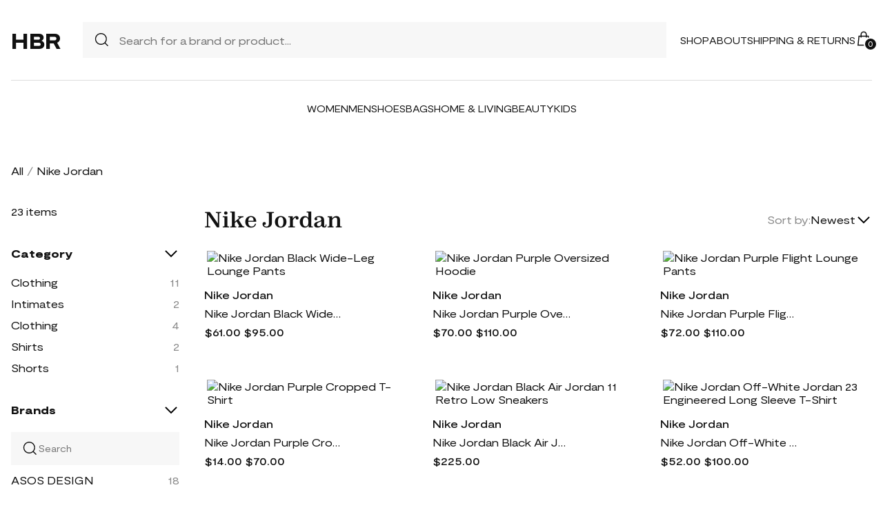

--- FILE ---
content_type: text/html; charset=UTF-8
request_url: https://store.honestbrandreviews.com/shop/nike-jordan
body_size: 6881
content:
<!DOCTYPE html><html lang=en><head><meta charset=utf-8><meta name=viewport content="width=device-width" /><title>Nike Jordan - Best Deals You Need To See</title><meta name=robots content="noindex,follow" /><meta name=description
content="Shop Nike Jordan at up to 40-70% off. Get the best deals for Nike Jordan and save. Get Nike Jordan on sale today"><meta name=csrf-token content=NSyBpvZUN6mIrbmu4I7qgUGruxuLTs5ZJyy8EuvU><meta name=viewport content="width=device-width" /><link rel=stylesheet href="https://store.honestbrandreviews.com/soxy2/styles/fonts.css?v=696a656fc7109"><link rel=stylesheet href="https://store.honestbrandreviews.com/soxy2/styles/style.css?v=696a656fc710d"><link rel=stylesheet href="https://store.honestbrandreviews.com/soxy2/styles/header.css?v=696a656fc7111"><link rel=stylesheet href="https://store.honestbrandreviews.com/soxy2/styles/footer.css?v=696a656fc7114"><link rel=stylesheet href="https://store.honestbrandreviews.com/soxy2/styles/category.css"><link rel=stylesheet href="https://store.honestbrandreviews.com/soxy2/styles/theme.css?v=696a656fc7119"><!-- Google Tag Manager --><script> (function(w,d,s,l,i){w[l]=w[l]||[];
w[l].push({'gtm.start': new Date().getTime(),event:'gtm.js'});
var f=d.getElementsByTagName(s)[0],
j=d.createElement(s),dl=l!='dataLayer'?'&l='+l:'';
j.async=true;
j.src='https://www.googletagmanager.com/gtm.js?id='+i+dl;
f.parentNode.insertBefore(j,f);
})(window,document,'script','dataLayer', "GTM-P7ZWPXQ");</script><!-- End Google Tag Manager --><script> var userCode =
'696a656f9cc61s9';
var statUrl = '/product/catch/out';</script><style> #brandsNav {
max-height: 250px !important;
}.logo {
font-size: 32px;
line-height: 40px;
font-weight: 600;
}.static-page{
padding-bottom: 25px;
line-height: 25px;
}.static-page h1 {
margin-bottom: 20px;
font-size: 25px;
}.static-page h2 {
margin-bottom: 15px;
margin-top: 15px;
}.static-page p {
margin-bottom: 15px;
}</style></head><body><header class=header><div class="header-wrapper desktop"><div class=first-part><a href="/" class=logo>HBR</a><div class=header-search><div class=search-icon><img src="https://store.honestbrandreviews.com/soxy2/assets/icons/searh.svg" /></div><form action="/search" method=get style="width: 100%;"><input name=q type=text placeholder="Search for a brand or product..."></form></div><div class=header-navigation><nav><div class=navigation-wrapper><a href="/shop" class=navigation-item>Shop</a><a href="/about" class=navigation-item>About</a><a href="/shipping-policy" target=_blank class=navigation-item>Shipping & Returns</a></div></nav><div class=navigation-bag><img id=navigation-bag src="https://store.honestbrandreviews.com/soxy2/assets/icons/bag.svg" /><div id=count-items-in-cart><span></span></div><div id=cart-background></div></div></div></div><div class=separator></div><div class=second-part><div class=header-categories><a href="/shop/women" class=navigation-item>Women</a><a href="/shop/men" class=navigation-item>Men</a><a href="/shop/womens-shoes" class=navigation-item>Shoes</a><a href="/shop/womens-bags" class=navigation-item>Bags</a><a href="/shop/home-living" class=navigation-item>Home & Living</a><a href="/shop/womens-beauty-products" class=navigation-item>Beauty</a><a href="/shop/kids" class=navigation-item>Kids</a></div></div></div><div class=mobile><div class=menu-and-search><div class=menu><input type=checkbox class=menu-checkbox id=open-mobile-menu><div class=menu-toggle></div><div class=menu-content></div></div></div><div class=logo> HBR</div><div class=bag id=mobile-bag><img src="https://store.honestbrandreviews.com/soxy2/assets/icons/bag.svg" alt=""></div></div><div class="cart-container closed" id=cart-container><p class=cart-header>YOUR CART <span id=cart-items-count></span></p><div id=cart-items></div><div class=cart-total><p>TOTAL</p><p id=cart-total-price></p></div><a id=cart-proceed-to-checkout href="https://store.honestbrandreviews.com/checkout" class=button>Proceed to checkout</a><br /><a id=cart-proceed-to-checkout href="https://store.honestbrandreviews.com/cart" class=button>View cart</a></div><div id=mobile-menu class="mobile closed"><div class=close-menu-wrapper><img src="https://store.honestbrandreviews.com/soxy2/assets/icons/menu-close.svg" class=close-mobile-menu
id=close-mobile-menu></div><div class=logo> HBR</div><div class=mobile-navigation><a href="/shop" class=navigation-item>Shop</a><a href="/blogs" class=navigation-item>Magazine</a><a href="/about" class=navigation-item>About</a><a href="http://help.soxy.com/" class=navigation-item>Help</a></div><div class=separator></div><div class=header-categories><a href="/shop/women" class=navigation-item>Women</a><a href="/shop/men" class=navigation-item>Men</a><a href="/shop/womens-shoes" class=navigation-item>Shoes</a><a href="/shop/womens-bags" class=navigation-item>Bags</a><a href="/shop/home-living" class=navigation-item>Home & Living</a><a href="/shop/womens-beauty-products" class=navigation-item>Beauty</a><a href="/shop/kids" class=navigation-item>Kids</a><a href="/brands" class=navigation-item>Brands</a></div></div></header><div class=page-wrapper><div><div class="categories-name desktop"><p><a href="/shop">All</a></p><span>/</span><p class=active>Nike Jordan</p></div><div class=categories-content><div class=categories-filter id=categories-filter><div class="count-of-products desktop">23 items</div><div style="display:none;" class="applied-filters filter-group desktop"><p class=filter-title>Applied filters</p><div class=applied-filters-content id=applied-filters-content></div></div><div class=mobile><div class=filter-title><p>Filter</p><img id=close-filters src="/soxy2/assets/icons/cross.svg"></div></div><div class="accessories filter-group filter-with-count filter-category"><p class="filter-title filter-with-hiding"><span>Category</span><img src="/soxy2/assets/icons/chevron-down.svg" alt=chevron-down /></p><div class=filter-group-content id=categoriesList><div class="filtering-group "><p class=name><a class=""
href="/shop/womens-nike-jordan-clothing"> Clothing</a></p><p class=count>11</p></div><div class="filtering-group "><p class=name><a class=""
href="/shop/womens-nike-jordan-intimates"> Intimates</a></p><p class=count>2</p></div><div class="filtering-group "><p class=name><a class=""
href="/shop/mens-nike-jordan-clothing"> Clothing</a></p><p class=count>4</p></div><div class="filtering-group "><p class=name><a class=""
href="/shop/mens-nike-jordan-shirts"> Shirts</a></p><p class=count>2</p></div><div class="filtering-group "><p class=name><a class=""
href="/shop/mens-nike-jordan-shorts"> Shorts</a></p><p class=count>1</p></div></div></div><form id=filters-form method=post><div class="brands filter-group filter-with-count"><p class="filter-title filter-with-hiding"><span>Brands</span><img src="/soxy2/assets/icons/chevron-down.svg" alt=chevron-down /></p><div><div class=brands-search><img src="/soxy2/assets/icons/searh.svg" alt=search><input id=searchBrand type=text placeholder=Search></div><div class=filter-group-content id=brandsNav></div></div></div><div class="colors filter-group filter-with-checkbox"><p class="filter-title filter-with-hiding"><span>Colors</span><img src="/soxy2/assets/icons/chevron-down.svg" alt=chevron-down /></p><div id=colorsList class=filter-form></div></div><div class="stories filter-group filter-with-checkbox"><p class="filter-title filter-with-hiding"><span>Stores</span><img src="/soxy2/assets/icons/chevron-down.svg" alt=chevron-down /></p><div id=storesList class=filter-form></div></div></form></div><div class=categories-products id=categories-products><h1 class=mobile>Nike Jordan</h1><div class=categories-title><h1 class=desktop>Nike Jordan</h1><div class=mobile><div class=mobile-filter id=mobile-filter><img src="/soxy2/assets/icons/filter.svg" alt=filter><p>Filter (<span id=filters-count>3</span>)</p></div></div><div class=categories-sorting><p>Sort by:</p><div class=sorting-variants id=sorting-variants><p class=sorting-value>Newest</p><img src="/soxy2/assets/icons/chevron-down.svg"></div><div class=sorting-dropdown-wrapper id=sorting-dropdown-wrapper><div class=sorting-dropdown><a href="#" class=sorting-link>Lowest Price</a><a href="#" class=sorting-link>Highest Price</a><a href="#" class=sorting-link>Newest</a></div></div></div></div><div class="items-count mobile">23 <span>items</span></div><div class=mobile><div class="applied-filters filter-group"><div class="applied-filters-content selected-filters" id=mobile-applied-filters-content></div></div></div><div class=category-products id=category-products><script type="application/ld+json"> {
"@context": "https://schema.org",
"@type": "Product",
"description": "Cotton-blend jersey lounge pants. · Paneled construction · Drawstring at elasticized waistband · Two-pocket styling · Inverted box pleat at front waistband · Logo embroidered at front · Press-stud vent at cuffs Please note that this item may be shipped only within North America. Supplier color: Black",
"name": "Nike Jordan Black Wide-Leg Lounge Pants",
"brand": {"@type": "Brand", "name": "Nike Jordan"},
"color": "Black",
"image": "https://img.ssensemedia.com/images/231445F086012_1/black-wide-leg-lounge-pants.jpg",
"sku": "6910649",
"url": "/product/nike-jordan-black-wide-leg-lounge-pants",
"offers": {
"@type": "Offer",
"name": "Nike Jordan Black Wide-Leg Lounge Pants",
"description": "Cotton-blend jersey lounge pants. · Paneled construction · Drawstring at elasticized waistband · Two-pocket styling · Inverted box pleat at front waistband · Logo embroidered at front · Press-stud vent at cuffs Please note that this item may be shipped only within North America. Supplier color: Black",
"url": "/product/nike-jordan-black-wide-leg-lounge-pants",
"availability": "https://schema.org/InStock",
"price": "61.00",
"priceCurrency": "USD",
"itemCondition": "https://schema.org/NewCondition"
}}</script><div class=category-products-item><div class=heart-wrapper style="display:none;"><img src="https://store.honestbrandreviews.com/soxy2/assets/icons/heart.svg" alt=heart></div><a href="/product/nike-jordan-black-wide-leg-lounge-pants" class="pr-out product-image ssense_out"><div class=product-image__wrapper><img class=category-product__image
loading=lazy
src="https://img.ssensemedia.com/images/231445F086012_1/black-wide-leg-lounge-pants.jpg"
alt="Nike Jordan Black Wide-Leg Lounge Pants"
class=product-image></div></a><p class=author><a href="/shop/nike-jordan">Nike Jordan</a></p><p><a id=Buy_Direct_Button_Collection class="pr-out one_line_text ssense_out" data-trigger=collection href="/product/nike-jordan-black-wide-leg-lounge-pants">Nike Jordan Black Wide-Leg Lounge Pants</a></p><p class=price>$61.00&nbsp;<span
class=text-decoration-line-through>$95.00</span></p></div><script type="application/ld+json"> {
"@context": "https://schema.org",
"@type": "Product",
"description": "Heavyweight French terry hoodie. · Drawstring at hood · Logo patch at chest · Kangaroo pocket · Rib knit hem and cuffs · Dropped shoulders Please note that this item may be shipped only within North America. Supplier color: Iced lilac",
"name": "Nike Jordan Purple Oversized Hoodie",
"brand": {"@type": "Brand", "name": "Nike Jordan"},
"color": "Iced Lilac",
"image": "https://img.ssensemedia.com/images/231445F097010_1/purple-oversized-hoodie.jpg",
"sku": "6910457",
"url": "/product/nike-jordan-purple-oversized-hoodie",
"offers": {
"@type": "Offer",
"name": "Nike Jordan Purple Oversized Hoodie",
"description": "Heavyweight French terry hoodie. · Drawstring at hood · Logo patch at chest · Kangaroo pocket · Rib knit hem and cuffs · Dropped shoulders Please note that this item may be shipped only within North America. Supplier color: Iced lilac",
"url": "/product/nike-jordan-purple-oversized-hoodie",
"availability": "https://schema.org/InStock",
"price": "70.00",
"priceCurrency": "USD",
"itemCondition": "https://schema.org/NewCondition"
}}</script><div class=category-products-item><div class=heart-wrapper style="display:none;"><img src="https://store.honestbrandreviews.com/soxy2/assets/icons/heart.svg" alt=heart></div><a href="/product/nike-jordan-purple-oversized-hoodie" class="pr-out product-image ssense_out"><div class=product-image__wrapper><img class=category-product__image
loading=lazy
src="https://img.ssensemedia.com/images/231445F097010_1/purple-oversized-hoodie.jpg"
alt="Nike Jordan Purple Oversized Hoodie"
class=product-image></div></a><p class=author><a href="/shop/nike-jordan">Nike Jordan</a></p><p><a id=Buy_Direct_Button_Collection class="pr-out one_line_text ssense_out" data-trigger=collection href="/product/nike-jordan-purple-oversized-hoodie">Nike Jordan Purple Oversized Hoodie</a></p><p class=price>$70.00&nbsp;<span
class=text-decoration-line-through>$110.00</span></p></div><script type="application/ld+json"> {
"@context": "https://schema.org",
"@type": "Product",
"description": "Relaxed-fit heavyweight French terry lounge pants. · Drawstring at elasticized waistband · Two-pocket styling · Logo patch at front leg · Elasticized cuffs Please note that this item may be shipped only within North America. Supplier color: Iced lilac",
"name": "Nike Jordan Purple Flight Lounge Pants",
"brand": {"@type": "Brand", "name": "Nike Jordan"},
"color": "Iced Lilac",
"image": "https://img.ssensemedia.com/images/231445F086016_1/purple-flight-lounge-pants.jpg",
"sku": "6910301",
"url": "/product/nike-jordan-purple-flight-lounge-pants",
"offers": {
"@type": "Offer",
"name": "Nike Jordan Purple Flight Lounge Pants",
"description": "Relaxed-fit heavyweight French terry lounge pants. · Drawstring at elasticized waistband · Two-pocket styling · Logo patch at front leg · Elasticized cuffs Please note that this item may be shipped only within North America. Supplier color: Iced lilac",
"url": "/product/nike-jordan-purple-flight-lounge-pants",
"availability": "https://schema.org/InStock",
"price": "72.00",
"priceCurrency": "USD",
"itemCondition": "https://schema.org/NewCondition"
}}</script><div class=category-products-item><div class=heart-wrapper style="display:none;"><img src="https://store.honestbrandreviews.com/soxy2/assets/icons/heart.svg" alt=heart></div><a href="/product/nike-jordan-purple-flight-lounge-pants" class="pr-out product-image ssense_out"><div class=product-image__wrapper><img class=category-product__image
loading=lazy
src="https://img.ssensemedia.com/images/231445F086016_1/purple-flight-lounge-pants.jpg"
alt="Nike Jordan Purple Flight Lounge Pants"
class=product-image></div></a><p class=author><a href="/shop/nike-jordan">Nike Jordan</a></p><p><a id=Buy_Direct_Button_Collection class="pr-out one_line_text ssense_out" data-trigger=collection href="/product/nike-jordan-purple-flight-lounge-pants">Nike Jordan Purple Flight Lounge Pants</a></p><p class=price>$72.00&nbsp;<span
class=text-decoration-line-through>$110.00</span></p></div><script type="application/ld+json"> {
"@context": "https://schema.org",
"@type": "Product",
"description": "Cotton-blend jersey T-Shirt. · Rib knit crewneck · Cropped hem · Cutout at back Please note that this item may be shipped only within North America. Supplier color: Iced lilac",
"name": "Nike Jordan Purple Cropped T-Shirt",
"brand": {"@type": "Brand", "name": "Nike Jordan"},
"color": "Iced Lilac",
"image": "https://img.ssensemedia.com/images/231445F110014_1/purple-cropped-t-shirt.jpg",
"sku": "6910272",
"url": "/product/nike-jordan-purple-cropped-t-shirt",
"offers": {
"@type": "Offer",
"name": "Nike Jordan Purple Cropped T-Shirt",
"description": "Cotton-blend jersey T-Shirt. · Rib knit crewneck · Cropped hem · Cutout at back Please note that this item may be shipped only within North America. Supplier color: Iced lilac",
"url": "/product/nike-jordan-purple-cropped-t-shirt",
"availability": "https://schema.org/InStock",
"price": "14.00",
"priceCurrency": "USD",
"itemCondition": "https://schema.org/NewCondition"
}}</script><div class=category-products-item><div class=heart-wrapper style="display:none;"><img src="https://store.honestbrandreviews.com/soxy2/assets/icons/heart.svg" alt=heart></div><a href="/product/nike-jordan-purple-cropped-t-shirt" class="pr-out product-image ssense_out"><div class=product-image__wrapper><img class=category-product__image
loading=lazy
src="https://img.ssensemedia.com/images/231445F110014_1/purple-cropped-t-shirt.jpg"
alt="Nike Jordan Purple Cropped T-Shirt"
class=product-image></div></a><p class=author><a href="/shop/nike-jordan">Nike Jordan</a></p><p><a id=Buy_Direct_Button_Collection class="pr-out one_line_text ssense_out" data-trigger=collection href="/product/nike-jordan-purple-cropped-t-shirt">Nike Jordan Purple Cropped T-Shirt</a></p><p class=price>$14.00&nbsp;<span
class=text-decoration-line-through>$70.00</span></p></div><script type="application/ld+json"> {
"@context": "https://schema.org",
"@type": "Product",
"description": "Low-top paneled buffed leather and faux-leather sneakers in black. · Round rubber cap toe · Lace-up closure · Padded tongue · Logo-woven panel at vamp · Rubberized logo in red at padded heel collar · Covered canvas midsole · Air Sole unit at treaded rubber outsole Supplier color: Black/Gym red/White",
"name": "Nike Jordan Black Air Jordan 11 Retro Low Sneakers",
"brand": {"@type": "Brand", "name": "Nike Jordan"},
"color": "BLACK/BLACK-WHITE",
"image": "https://media.thestylegenie.com/original/nike-jordan-black-air-jordan-11-retro-low-sneakers.jpg",
"sku": "4441091",
"url": "/product/nike-jordan-black-air-jordan-11-retro-low-sneakers",
"offers": {
"@type": "Offer",
"name": "Nike Jordan Black Air Jordan 11 Retro Low Sneakers",
"description": "Low-top paneled buffed leather and faux-leather sneakers in black. · Round rubber cap toe · Lace-up closure · Padded tongue · Logo-woven panel at vamp · Rubberized logo in red at padded heel collar · Covered canvas midsole · Air Sole unit at treaded rubber outsole Supplier color: Black/Gym red/White",
"url": "/product/nike-jordan-black-air-jordan-11-retro-low-sneakers",
"availability": "https://schema.org/InStock",
"price": "225.00",
"priceCurrency": "USD",
"itemCondition": "https://schema.org/NewCondition"
}}</script><div class=category-products-item><div class=heart-wrapper style="display:none;"><img src="https://store.honestbrandreviews.com/soxy2/assets/icons/heart.svg" alt=heart></div><a href="/product/nike-jordan-black-air-jordan-11-retro-low-sneakers" class="pr-out product-image ssense_out"><div class=product-image__wrapper><img class=category-product__image
loading=lazy
src="https://media.thestylegenie.com/original/nike-jordan-black-air-jordan-11-retro-low-sneakers.jpg"
alt="Nike Jordan Black Air Jordan 11 Retro Low Sneakers"
class=product-image></div></a><p class=author><a href="/shop/nike-jordan">Nike Jordan</a></p><p><a id=Buy_Direct_Button_Collection class="pr-out one_line_text ssense_out" data-trigger=collection href="/product/nike-jordan-black-air-jordan-11-retro-low-sneakers">Nike Jordan Black Air Jordan 11 Retro Low Sneakers</a></p><p class=price>$225.00</p></div><script type="application/ld+json"> {
"@context": "https://schema.org",
"@type": "Product",
"description": "Paneled semi-sheer polyester-blend jersey and stretch polyester mesh T-shirt. · Wrap construction · Plunging V-neck · Self-tie strap · Partial jersey lining Please note that this item may be shipped only within North America. Supplier color: Phantom",
"name": "Nike Jordan Off-White Jordan 23 Engineered Long Sleeve T-Shirt",
"brand": {"@type": "Brand", "name": "Nike Jordan"},
"color": "Phantom",
"image": "https://media.thestylegenie.com/original/nike-jordan-off-white-jordan-23-engineered-long-sleeve-t-shirt.jpg",
"sku": "4432005",
"url": "/product/nike-jordan-off-white-jordan-23-engineered-long-sleeve-t-shirt",
"offers": {
"@type": "Offer",
"name": "Nike Jordan Off-White Jordan 23 Engineered Long Sleeve T-Shirt",
"description": "Paneled semi-sheer polyester-blend jersey and stretch polyester mesh T-shirt. · Wrap construction · Plunging V-neck · Self-tie strap · Partial jersey lining Please note that this item may be shipped only within North America. Supplier color: Phantom",
"url": "/product/nike-jordan-off-white-jordan-23-engineered-long-sleeve-t-shirt",
"availability": "https://schema.org/InStock",
"price": "52.00",
"priceCurrency": "USD",
"itemCondition": "https://schema.org/NewCondition"
}}</script><div class=category-products-item><div class=heart-wrapper style="display:none;"><img src="https://store.honestbrandreviews.com/soxy2/assets/icons/heart.svg" alt=heart></div><a href="/product/nike-jordan-off-white-jordan-23-engineered-long-sleeve-t-shirt" class="pr-out product-image ssense_out"><div class=product-image__wrapper><img class=category-product__image
loading=lazy
src="https://media.thestylegenie.com/original/nike-jordan-off-white-jordan-23-engineered-long-sleeve-t-shirt.jpg"
alt="Nike Jordan Off-White Jordan 23 Engineered Long Sleeve T-Shirt"
class=product-image></div></a><p class=author><a href="/shop/nike-jordan">Nike Jordan</a></p><p><a id=Buy_Direct_Button_Collection class="pr-out one_line_text ssense_out" data-trigger=collection href="/product/nike-jordan-off-white-jordan-23-engineered-long-sleeve-t-shirt">Nike Jordan Off-White Jordan 23 Engineered Long Sleeve T-Shirt</a></p><p class=price>$52.00&nbsp;<span
class=text-decoration-line-through>$100.00</span></p></div><script type="application/ld+json"> {
"@context": "https://schema.org",
"@type": "Product",
"description": "Paneled polyester twill trousers. · Belt loops at partially elasticized waistband · Two-pocket styling · Zip-fly · Patch pocket, zip pocket, and rubberized logo patch at front · Polyester mesh expansion panel at outseams · Cropped cuffs Supplier color: Phantom/Iris whisper",
"name": "Nike Jordan White &amp; Purple Utility Trousers",
"brand": {"@type": "Brand", "name": "Nike Jordan"},
"color": "Phantom/Iris Whisper",
"image": "https://media.thestylegenie.com/original/nike-jordan-white-and-purple-utility-trousers.jpg",
"sku": "4400454",
"url": "/product/nike-jordan-white-and-purple-utility-trousers",
"offers": {
"@type": "Offer",
"name": "Nike Jordan White &amp; Purple Utility Trousers",
"description": "Paneled polyester twill trousers. · Belt loops at partially elasticized waistband · Two-pocket styling · Zip-fly · Patch pocket, zip pocket, and rubberized logo patch at front · Polyester mesh expansion panel at outseams · Cropped cuffs Supplier color: Phantom/Iris whisper",
"url": "/product/nike-jordan-white-and-purple-utility-trousers",
"availability": "https://schema.org/InStock",
"price": "185.00",
"priceCurrency": "USD",
"itemCondition": "https://schema.org/NewCondition"
}}</script><div class=category-products-item><div class=heart-wrapper style="display:none;"><img src="https://store.honestbrandreviews.com/soxy2/assets/icons/heart.svg" alt=heart></div><a href="/product/nike-jordan-white-and-purple-utility-trousers" class="pr-out product-image ssense_out"><div class=product-image__wrapper><img class=category-product__image
loading=lazy
src="https://media.thestylegenie.com/original/nike-jordan-white-and-purple-utility-trousers.jpg"
alt="Nike Jordan White &amp; Purple Utility Trousers"
class=product-image></div></a><p class=author><a href="/shop/nike-jordan">Nike Jordan</a></p><p><a id=Buy_Direct_Button_Collection class="pr-out one_line_text ssense_out" data-trigger=collection href="/product/nike-jordan-white-and-purple-utility-trousers">Nike Jordan White &amp; Purple Utility Trousers</a></p><p class=price>$185.00</p></div><script type="application/ld+json"> {
"@context": "https://schema.org",
"@type": "Product",
"description": "Polyester ripstop lounge pants. · Drawstring at elasticized waistband · Two-pocket styling · Zip pocket at outseam · Flap pocket at outseam · Logo printed at front · Bungee-style drawstring at cuffs · Full mesh and satin lining Supplier color: Black/White",
"name": "Nike Jordan Black Jumpman Lounge Pants",
"brand": {"@type": "Brand", "name": "Nike Jordan"},
"color": "Blackwhite",
"image": "https://media.thestylegenie.com/original/nike-jordan-black-jumpman-lounge-pants.jpg",
"sku": "4390925",
"url": "/product/nike-jordan-black-jumpman-lounge-pants",
"offers": {
"@type": "Offer",
"name": "Nike Jordan Black Jumpman Lounge Pants",
"description": "Polyester ripstop lounge pants. · Drawstring at elasticized waistband · Two-pocket styling · Zip pocket at outseam · Flap pocket at outseam · Logo printed at front · Bungee-style drawstring at cuffs · Full mesh and satin lining Supplier color: Black/White",
"url": "/product/nike-jordan-black-jumpman-lounge-pants",
"availability": "https://schema.org/InStock",
"price": "63.00",
"priceCurrency": "USD",
"itemCondition": "https://schema.org/NewCondition"
}}</script><div class=category-products-item><div class=heart-wrapper style="display:none;"><img src="https://store.honestbrandreviews.com/soxy2/assets/icons/heart.svg" alt=heart></div><a href="/product/nike-jordan-black-jumpman-lounge-pants" class="pr-out product-image ssense_out"><div class=product-image__wrapper><img class=category-product__image
loading=lazy
src="https://media.thestylegenie.com/original/nike-jordan-black-jumpman-lounge-pants.jpg"
alt="Nike Jordan Black Jumpman Lounge Pants"
class=product-image></div></a><p class=author><a href="/shop/nike-jordan">Nike Jordan</a></p><p><a id=Buy_Direct_Button_Collection class="pr-out one_line_text ssense_out" data-trigger=collection href="/product/nike-jordan-black-jumpman-lounge-pants">Nike Jordan Black Jumpman Lounge Pants</a></p><p class=price>$63.00&nbsp;<span
class=text-decoration-line-through>$90.00</span></p></div><script type="application/ld+json"> {
"@context": "https://schema.org",
"@type": "Product",
"description": "Cotton jersey T-shirt. · Rib knit crewneck · Logo embroidered at front Supplier color: White/Black",
"name": "Nike Jordan White Jordan Jumpman T-Shirt",
"brand": {"@type": "Brand", "name": "Nike Jordan"},
"color": "White/black",
"image": "https://media.thestylegenie.com/original/nike-jordan-white-jordan-jumpman-t-shirt.jpg",
"sku": "3505465",
"url": "/product/nike-jordan-white-jordan-jumpman-t-shirt",
"offers": {
"@type": "Offer",
"name": "Nike Jordan White Jordan Jumpman T-Shirt",
"description": "Cotton jersey T-shirt. · Rib knit crewneck · Logo embroidered at front Supplier color: White/Black",
"url": "/product/nike-jordan-white-jordan-jumpman-t-shirt",
"availability": "https://schema.org/InStock",
"price": "22.00",
"priceCurrency": "USD",
"itemCondition": "https://schema.org/NewCondition"
}}</script><div class=category-products-item><div class=heart-wrapper style="display:none;"><img src="https://store.honestbrandreviews.com/soxy2/assets/icons/heart.svg" alt=heart></div><a href="/product/nike-jordan-white-jordan-jumpman-t-shirt" class="pr-out product-image ssense_out"><div class=product-image__wrapper><img class=category-product__image
loading=lazy
src="https://media.thestylegenie.com/original/nike-jordan-white-jordan-jumpman-t-shirt.jpg"
alt="Nike Jordan White Jordan Jumpman T-Shirt"
class=product-image></div></a><p class=author><a href="/shop/nike-jordan">Nike Jordan</a></p><p><a id=Buy_Direct_Button_Collection class="pr-out one_line_text ssense_out" data-trigger=collection href="/product/nike-jordan-white-jordan-jumpman-t-shirt">Nike Jordan White Jordan Jumpman T-Shirt</a></p><p class=price>$22.00&nbsp;<span
class=text-decoration-line-through>$35.00</span></p></div><script type="application/ld+json"> {
"@context": "https://schema.org",
"@type": "Product",
"description": "Polyester satin shorts. · Drawstring at elasticized waistband · Two-pocket styling · Textile logo patch at front · Vent at outseams · Mesh trim at cuffs Please note that this item may be shipped only within North America. Supplier color: Black/Dark smoke grey/Sand drift",
"name": "Nike Jordan Black Diamond Shorts",
"brand": {"@type": "Brand", "name": "Nike Jordan"},
"color": "Black/Gym Red/White",
"image": "https://media.thestylegenie.com/original/nike-jordan-black-diamond-shorts.jpg",
"sku": "3475129",
"url": "/product/nike-jordan-black-diamond-shorts",
"offers": {
"@type": "Offer",
"name": "Nike Jordan Black Diamond Shorts",
"description": "Polyester satin shorts. · Drawstring at elasticized waistband · Two-pocket styling · Textile logo patch at front · Vent at outseams · Mesh trim at cuffs Please note that this item may be shipped only within North America. Supplier color: Black/Dark smoke grey/Sand drift",
"url": "/product/nike-jordan-black-diamond-shorts",
"availability": "https://schema.org/InStock",
"price": "24.00",
"priceCurrency": "USD",
"itemCondition": "https://schema.org/NewCondition"
}}</script><div class=category-products-item><div class=heart-wrapper style="display:none;"><img src="https://store.honestbrandreviews.com/soxy2/assets/icons/heart.svg" alt=heart></div><a href="/product/nike-jordan-black-diamond-shorts" class="pr-out product-image ssense_out"><div class=product-image__wrapper><img class=category-product__image
loading=lazy
src="https://media.thestylegenie.com/original/nike-jordan-black-diamond-shorts.jpg"
alt="Nike Jordan Black Diamond Shorts"
class=product-image></div></a><p class=author><a href="/shop/nike-jordan">Nike Jordan</a></p><p><a id=Buy_Direct_Button_Collection class="pr-out one_line_text ssense_out" data-trigger=collection href="/product/nike-jordan-black-diamond-shorts">Nike Jordan Black Diamond Shorts</a></p><p class=price>$24.00&nbsp;<span
class=text-decoration-line-through>$70.00</span></p></div><script type="application/ld+json"> {
"@context": "https://schema.org",
"@type": "Product",
"description": "Stretch polyester jersey sport shorts. Logo bonded at front. Supplier color: Oliver gray/Black",
"name": "Nike Jordan Gray Polyester Sport shorts",
"brand": {"@type": "Brand", "name": "Nike Jordan"},
"color": "Olive Grey/Black",
"image": "https://media.thestylegenie.com/original/nike-jordan-gray-polyester-sport-shorts.jpg",
"sku": "3474409",
"url": "/product/nike-jordan-gray-polyester-sport-shorts",
"offers": {
"@type": "Offer",
"name": "Nike Jordan Gray Polyester Sport shorts",
"description": "Stretch polyester jersey sport shorts. Logo bonded at front. Supplier color: Oliver gray/Black",
"url": "/product/nike-jordan-gray-polyester-sport-shorts",
"availability": "https://schema.org/InStock",
"price": "25.00",
"priceCurrency": "USD",
"itemCondition": "https://schema.org/NewCondition"
}}</script><div class=category-products-item><div class=heart-wrapper style="display:none;"><img src="https://store.honestbrandreviews.com/soxy2/assets/icons/heart.svg" alt=heart></div><a href="/product/nike-jordan-gray-polyester-sport-shorts" class="pr-out product-image ssense_out"><div class=product-image__wrapper><img class=category-product__image
loading=lazy
src="https://media.thestylegenie.com/original/nike-jordan-gray-polyester-sport-shorts.jpg"
alt="Nike Jordan Gray Polyester Sport shorts"
class=product-image></div></a><p class=author><a href="/shop/nike-jordan">Nike Jordan</a></p><p><a id=Buy_Direct_Button_Collection class="pr-out one_line_text ssense_out" data-trigger=collection href="/product/nike-jordan-gray-polyester-sport-shorts">Nike Jordan Gray Polyester Sport shorts</a></p><p class=price>$25.00&nbsp;<span
class=text-decoration-line-through>$55.00</span></p></div><script type="application/ld+json"> {
"@context": "https://schema.org",
"@type": "Product",
"description": "Polyester mesh shorts. · Concealed drawstring at elasticized waistband · Two-pocket styling · Logo bonded at outseams · Vent at cuffs · Full mesh lining Please note that this item may be shipped only within North America. Supplier color: White/Gym red",
"name": "Nike Jordan White (Her)itage Shorts",
"brand": {"@type": "Brand", "name": "Nike Jordan"},
"color": "White/Gym Red",
"image": "https://img.ssensemedia.com/images/232445F088002_1/white-heritage-shorts.jpg",
"sku": "3474266",
"url": "/product/nike-jordan-white-her-itage-shorts",
"offers": {
"@type": "Offer",
"name": "Nike Jordan White (Her)itage Shorts",
"description": "Polyester mesh shorts. · Concealed drawstring at elasticized waistband · Two-pocket styling · Logo bonded at outseams · Vent at cuffs · Full mesh lining Please note that this item may be shipped only within North America. Supplier color: White/Gym red",
"url": "/product/nike-jordan-white-her-itage-shorts",
"availability": "https://schema.org/InStock",
"price": "75.00",
"priceCurrency": "USD",
"itemCondition": "https://schema.org/NewCondition"
}}</script><div class=category-products-item><div class=heart-wrapper style="display:none;"><img src="https://store.honestbrandreviews.com/soxy2/assets/icons/heart.svg" alt=heart></div><a href="/product/nike-jordan-white-her-itage-shorts" class="pr-out product-image ssense_out"><div class=product-image__wrapper><img class=category-product__image
loading=lazy
src="https://img.ssensemedia.com/images/232445F088002_1/white-heritage-shorts.jpg"
alt="Nike Jordan White (Her)itage Shorts"
class=product-image></div></a><p class=author><a href="/shop/nike-jordan">Nike Jordan</a></p><p><a id=Buy_Direct_Button_Collection class="pr-out one_line_text ssense_out" data-trigger=collection href="/product/nike-jordan-white-her-itage-shorts">Nike Jordan White (Her)itage Shorts</a></p><p class=price>$75.00</p></div><script type="application/ld+json"> {
"@context": "https://schema.org",
"@type": "Product",
"description": "Polyester mesh shorts. Knit trim throughout. · Concealed drawstring at elasticized waistband · Logo bonded at vented outseams · Polyester mesh lined Please note that this item may be shipped only within North America. Supplier color: Mint foam/Sanddrift",
"name": "Nike Jordan Green Diamond Shorts",
"brand": {"@type": "Brand", "name": "Nike Jordan"},
"color": "Lucky Green/White",
"image": "https://media.thestylegenie.com/original/nike-jordan-green-diamond-shorts.jpg",
"sku": "3453726",
"url": "/product/nike-jordan-green-diamond-shorts",
"offers": {
"@type": "Offer",
"name": "Nike Jordan Green Diamond Shorts",
"description": "Polyester mesh shorts. Knit trim throughout. · Concealed drawstring at elasticized waistband · Logo bonded at vented outseams · Polyester mesh lined Please note that this item may be shipped only within North America. Supplier color: Mint foam/Sanddrift",
"url": "/product/nike-jordan-green-diamond-shorts",
"availability": "https://schema.org/InStock",
"price": "44.00",
"priceCurrency": "USD",
"itemCondition": "https://schema.org/NewCondition"
}}</script><div class=category-products-item><div class=heart-wrapper style="display:none;"><img src="https://store.honestbrandreviews.com/soxy2/assets/icons/heart.svg" alt=heart></div><a href="/product/nike-jordan-green-diamond-shorts" class="pr-out product-image ssense_out"><div class=product-image__wrapper><img class=category-product__image
loading=lazy
src="https://media.thestylegenie.com/original/nike-jordan-green-diamond-shorts.jpg"
alt="Nike Jordan Green Diamond Shorts"
class=product-image></div></a><p class=author><a href="/shop/nike-jordan">Nike Jordan</a></p><p><a id=Buy_Direct_Button_Collection class="pr-out one_line_text ssense_out" data-trigger=collection href="/product/nike-jordan-green-diamond-shorts">Nike Jordan Green Diamond Shorts</a></p><p class=price>$44.00&nbsp;<span
class=text-decoration-line-through>$75.00</span></p></div><script type="application/ld+json"> {
"@context": "https://schema.org",
"@type": "Product",
"description": "Stretch rib knit polyester and nylon-blend shorts. · Drawstring at elasticized waistband · Two-pocket styling · Logo graphic bonded at front Supplier color: Off noir/Gym red/Black",
"name": "Nike Jordan Black &amp; Red Statement Shorts",
"brand": {"@type": "Brand", "name": "Nike Jordan"},
"color": "OFF NOIR/GYM RED/BLA",
"image": "https://media.thestylegenie.com/original/nike-jordan-black-and-red-statement-shorts.jpg",
"sku": "3438247",
"url": "/product/nike-jordan-black-and-red-statement-shorts",
"offers": {
"@type": "Offer",
"name": "Nike Jordan Black &amp; Red Statement Shorts",
"description": "Stretch rib knit polyester and nylon-blend shorts. · Drawstring at elasticized waistband · Two-pocket styling · Logo graphic bonded at front Supplier color: Off noir/Gym red/Black",
"url": "/product/nike-jordan-black-and-red-statement-shorts",
"availability": "https://schema.org/InStock",
"price": "53.00",
"priceCurrency": "USD",
"itemCondition": "https://schema.org/NewCondition"
}}</script><div class=category-products-item><div class=heart-wrapper style="display:none;"><img src="https://store.honestbrandreviews.com/soxy2/assets/icons/heart.svg" alt=heart></div><a href="/product/nike-jordan-black-and-red-statement-shorts" class="pr-out product-image ssense_out"><div class=product-image__wrapper><img class=category-product__image
loading=lazy
src="https://media.thestylegenie.com/original/nike-jordan-black-and-red-statement-shorts.jpg"
alt="Nike Jordan Black &amp; Red Statement Shorts"
class=product-image></div></a><p class=author><a href="/shop/nike-jordan">Nike Jordan</a></p><p><a id=Buy_Direct_Button_Collection class="pr-out one_line_text ssense_out" data-trigger=collection href="/product/nike-jordan-black-and-red-statement-shorts">Nike Jordan Black &amp; Red Statement Shorts</a></p><p class=price>$53.00&nbsp;<span
class=text-decoration-line-through>$75.00</span></p></div><script type="application/ld+json"> {
"@context": "https://schema.org",
"@type": "Product",
"description": "Paneled stretch polyester jersey shorts. · Logo printed at elasticized waistband · Concealed pocket at back waistband Please note that this item may be shipped only within North America. Supplier color: Black/Smoke gray/Gym",
"name": "Nike Jordan Black &amp; Gray Polyester Shorts",
"brand": {"@type": "Brand", "name": "Nike Jordan"},
"color": "Black/Smoke Grey/Gym",
"image": "https://media.thestylegenie.com/original/nike-jordan-black-and-gray-polyester-shorts.jpg",
"sku": "3305152",
"url": "/product/nike-jordan-black-and-gray-polyester-shorts",
"offers": {
"@type": "Offer",
"name": "Nike Jordan Black &amp; Gray Polyester Shorts",
"description": "Paneled stretch polyester jersey shorts. · Logo printed at elasticized waistband · Concealed pocket at back waistband Please note that this item may be shipped only within North America. Supplier color: Black/Smoke gray/Gym",
"url": "/product/nike-jordan-black-and-gray-polyester-shorts",
"availability": "https://schema.org/InStock",
"price": "30.00",
"priceCurrency": "USD",
"itemCondition": "https://schema.org/NewCondition"
}}</script><div class=category-products-item><div class=heart-wrapper style="display:none;"><img src="https://store.honestbrandreviews.com/soxy2/assets/icons/heart.svg" alt=heart></div><a href="/product/nike-jordan-black-and-gray-polyester-shorts" class="pr-out product-image ssense_out"><div class=product-image__wrapper><img class=category-product__image
loading=lazy
src="https://media.thestylegenie.com/original/nike-jordan-black-and-gray-polyester-shorts.jpg"
alt="Nike Jordan Black &amp; Gray Polyester Shorts"
class=product-image></div></a><p class=author><a href="/shop/nike-jordan">Nike Jordan</a></p><p><a id=Buy_Direct_Button_Collection class="pr-out one_line_text ssense_out" data-trigger=collection href="/product/nike-jordan-black-and-gray-polyester-shorts">Nike Jordan Black &amp; Gray Polyester Shorts</a></p><p class=price>$30.00&nbsp;<span
class=text-decoration-line-through>$75.00</span></p></div><script type="application/ld+json"> {
"@context": "https://schema.org",
"@type": "Product",
"description": "High-top grained leather sneakers in black and white. Suede swoosh appliqué at sides. Logo embossed at outer side. Iridescent trim at heel. · Perforated detailing at round toe · Lace-up closure · Padded tongue and collar · Treaded rubber sole Please note that this item may be shipped only within North America. Supplier color: White/Black/Multicolor Nike Jordan US Size: child&#039;s foot length 3.5: 8.75 / 22.5 cm 4: 9 / 23 cm 4.5: 9.25 / 23.5 cm 5: 9.25 / 23.5 cm 5.5: 9.5 / 24 cm 6: 9.5 / 24 cm 6.5: 9.75 / 24.5 cm 7: 9.75 / 25 cm",
"name": "Nike Jordan Kids Black &amp; White Air Jordan 1 Mid SE Big Kids Sneakers",
"brand": {"@type": "Brand", "name": "Nike Jordan"},
"color": "BLACK/METALLIC",
"image": "https://media.thestylegenie.com/original/nike-jordan-kids-black-and-white-air-jordan-1-mid-se-big-kids-sneakers.jpg",
"sku": "3105919",
"url": "/product/nike-jordan-kids-black-and-white-air-jordan-1-mid-se-big-kids-sneakers",
"offers": {
"@type": "Offer",
"name": "Nike Jordan Kids Black &amp; White Air Jordan 1 Mid SE Big Kids Sneakers",
"description": "High-top grained leather sneakers in black and white. Suede swoosh appliqué at sides. Logo embossed at outer side. Iridescent trim at heel. · Perforated detailing at round toe · Lace-up closure · Padded tongue and collar · Treaded rubber sole Please note that this item may be shipped only within North America. Supplier color: White/Black/Multicolor Nike Jordan US Size: child&#039;s foot length 3.5: 8.75 / 22.5 cm 4: 9 / 23 cm 4.5: 9.25 / 23.5 cm 5: 9.25 / 23.5 cm 5.5: 9.5 / 24 cm 6: 9.5 / 24 cm 6.5: 9.75 / 24.5 cm 7: 9.75 / 25 cm",
"url": "/product/nike-jordan-kids-black-and-white-air-jordan-1-mid-se-big-kids-sneakers",
"availability": "https://schema.org/InStock",
"price": "105.00",
"priceCurrency": "USD",
"itemCondition": "https://schema.org/NewCondition"
}}</script><div class=category-products-item><div class=heart-wrapper style="display:none;"><img src="https://store.honestbrandreviews.com/soxy2/assets/icons/heart.svg" alt=heart></div><a href="/product/nike-jordan-kids-black-and-white-air-jordan-1-mid-se-big-kids-sneakers" class="pr-out product-image ssense_out"><div class=product-image__wrapper><img class=category-product__image
loading=lazy
src="https://media.thestylegenie.com/original/nike-jordan-kids-black-and-white-air-jordan-1-mid-se-big-kids-sneakers.jpg"
alt="Nike Jordan Kids Black &amp; White Air Jordan 1 Mid SE Big Kids Sneakers"
class=product-image></div></a><p class=author><a href="/shop/nike-jordan">Nike Jordan</a></p><p><a id=Buy_Direct_Button_Collection class="pr-out one_line_text ssense_out" data-trigger=collection href="/product/nike-jordan-kids-black-and-white-air-jordan-1-mid-se-big-kids-sneakers">Nike Jordan Kids Black &amp; White Air Jordan 1 Mid SE Big Kids Sneakers</a></p><p class=price>$105.00</p></div><script type="application/ld+json"> {
"@context": "https://schema.org",
"@type": "Product",
"description": "Cotton and polyester-blend French terry hoodie. Fading throughout. · Drawstring at hood · Logo printed at chest · Kangaroo pocket Supplier color: Black/White",
"name": "Nike Jordan Black Dri-FIT Air Hoodie",
"brand": {"@type": "Brand", "name": "Nike Jordan"},
"color": "Black/white",
"image": "https://media.thestylegenie.com/original/nike-jordan-black-dri-fit-air-hoodie.jpg",
"sku": "2890053",
"url": "/product/nike-jordan-black-dri-fit-air-hoodie",
"offers": {
"@type": "Offer",
"name": "Nike Jordan Black Dri-FIT Air Hoodie",
"description": "Cotton and polyester-blend French terry hoodie. Fading throughout. · Drawstring at hood · Logo printed at chest · Kangaroo pocket Supplier color: Black/White",
"url": "/product/nike-jordan-black-dri-fit-air-hoodie",
"availability": "https://schema.org/InStock",
"price": "65.00",
"priceCurrency": "USD",
"itemCondition": "https://schema.org/NewCondition"
}}</script><div class=category-products-item><div class=heart-wrapper style="display:none;"><img src="https://store.honestbrandreviews.com/soxy2/assets/icons/heart.svg" alt=heart></div><a href="/product/nike-jordan-black-dri-fit-air-hoodie" class="pr-out product-image ssense_out"><div class=product-image__wrapper><img class=category-product__image
loading=lazy
src="https://media.thestylegenie.com/original/nike-jordan-black-dri-fit-air-hoodie.jpg"
alt="Nike Jordan Black Dri-FIT Air Hoodie"
class=product-image></div></a><p class=author><a href="/shop/nike-jordan">Nike Jordan</a></p><p><a id=Buy_Direct_Button_Collection class="pr-out one_line_text ssense_out" data-trigger=collection href="/product/nike-jordan-black-dri-fit-air-hoodie">Nike Jordan Black Dri-FIT Air Hoodie</a></p><p class=price>$65.00</p></div><script type="application/ld+json"> {
"@context": "https://schema.org",
"@type": "Product",
"description": "Polyester mesh shorts. Graphic pattern printed throughout. · Dri-FIT technology · Drawstring at elasticized waistband · Logo bonded at sides Supplier color: Black/Red",
"name": "Nike Jordan Black Polyester Shorts",
"brand": {"@type": "Brand", "name": "Nike Jordan"},
"color": "Blackwhite",
"image": "https://media.thestylegenie.com/original/0x400-2851943.jpg",
"sku": "2851943",
"url": "/product/nike-jordan-black-polyester-shorts",
"offers": {
"@type": "Offer",
"name": "Nike Jordan Black Polyester Shorts",
"description": "Polyester mesh shorts. Graphic pattern printed throughout. · Dri-FIT technology · Drawstring at elasticized waistband · Logo bonded at sides Supplier color: Black/Red",
"url": "/product/nike-jordan-black-polyester-shorts",
"availability": "https://schema.org/InStock",
"price": "28.00",
"priceCurrency": "USD",
"itemCondition": "https://schema.org/NewCondition"
}}</script><div class=category-products-item><div class=heart-wrapper style="display:none;"><img src="https://store.honestbrandreviews.com/soxy2/assets/icons/heart.svg" alt=heart></div><a href="/product/nike-jordan-black-polyester-shorts" class="pr-out product-image ssense_out"><div class=product-image__wrapper><img class=category-product__image
loading=lazy
src="https://media.thestylegenie.com/original/0x400-2851943.jpg"
alt="Nike Jordan Black Polyester Shorts"
class=product-image></div></a><p class=author><a href="/shop/nike-jordan">Nike Jordan</a></p><p><a id=Buy_Direct_Button_Collection class="pr-out one_line_text ssense_out" data-trigger=collection href="/product/nike-jordan-black-polyester-shorts">Nike Jordan Black Polyester Shorts</a></p><p class=price>$28.00&nbsp;<span
class=text-decoration-line-through>$40.00</span></p></div><script type="application/ld+json"> {
"@context": "https://schema.org",
"@type": "Product",
"description": "Polyester mesh shorts. Striped trim throughout. · Drawstring at elasticized waistband · Logo graphic printed at out-seams · Two-pocket styling · Unlined Supplier color: Black/White",
"name": "Nike Jordan Black Dri-FIT Shorts",
"brand": {"@type": "Brand", "name": "Nike Jordan"},
"color": "Black/white/black",
"image": "https://media.thestylegenie.com/original/0x400-2647563.jpg",
"sku": "2647563",
"url": "/product/nike-jordan-black-dri-fit-shorts",
"offers": {
"@type": "Offer",
"name": "Nike Jordan Black Dri-FIT Shorts",
"description": "Polyester mesh shorts. Striped trim throughout. · Drawstring at elasticized waistband · Logo graphic printed at out-seams · Two-pocket styling · Unlined Supplier color: Black/White",
"url": "/product/nike-jordan-black-dri-fit-shorts",
"availability": "https://schema.org/InStock",
"price": "36.00",
"priceCurrency": "USD",
"itemCondition": "https://schema.org/NewCondition"
}}</script><div class=category-products-item><div class=heart-wrapper style="display:none;"><img src="https://store.honestbrandreviews.com/soxy2/assets/icons/heart.svg" alt=heart></div><a href="/product/nike-jordan-black-dri-fit-shorts" class="pr-out product-image ssense_out"><div class=product-image__wrapper><img class=category-product__image
loading=lazy
src="https://media.thestylegenie.com/original/0x400-2647563.jpg"
alt="Nike Jordan Black Dri-FIT Shorts"
class=product-image></div></a><p class=author><a href="/shop/nike-jordan">Nike Jordan</a></p><p><a id=Buy_Direct_Button_Collection class="pr-out one_line_text ssense_out" data-trigger=collection href="/product/nike-jordan-black-dri-fit-shorts">Nike Jordan Black Dri-FIT Shorts</a></p><p class=price>$36.00&nbsp;<span
class=text-decoration-line-through>$55.00</span></p></div><script type="application/ld+json"> {
"@context": "https://schema.org",
"@type": "Product",
"description": "Mid-top paneled corduroy sneakers in pink and white. Round toe. Lace-up closure. Textile logo patch at padded tongue. Padded collar. Felted Swoosh appliqué in orange at sides. Tonal logo patch at outer side. Textured rubber midsole in taupe. Tonal treaded rubber outsole Supplier color: Sail/Orange quartz",
"name": "Nike Jordan Pink &amp; White Air Jordan 1 Mid Sneakers",
"brand": {"@type": "Brand", "name": "Nike Jordan"},
"color": "Pink Oxford/Archaeo",
"image": "https://media.thestylegenie.com/original/0x700-2254647.jpg",
"sku": "2254647",
"url": "/product/nike-jordan-pink-and-white-air-jordan-1-mid-sneakers",
"offers": {
"@type": "Offer",
"name": "Nike Jordan Pink &amp; White Air Jordan 1 Mid Sneakers",
"description": "Mid-top paneled corduroy sneakers in pink and white. Round toe. Lace-up closure. Textile logo patch at padded tongue. Padded collar. Felted Swoosh appliqué in orange at sides. Tonal logo patch at outer side. Textured rubber midsole in taupe. Tonal treaded rubber outsole Supplier color: Sail/Orange quartz",
"url": "/product/nike-jordan-pink-and-white-air-jordan-1-mid-sneakers",
"availability": "https://schema.org/InStock",
"price": "125.00",
"priceCurrency": "USD",
"itemCondition": "https://schema.org/NewCondition"
}}</script><div class=category-products-item><div class=heart-wrapper style="display:none;"><img src="https://store.honestbrandreviews.com/soxy2/assets/icons/heart.svg" alt=heart></div><a href="/product/nike-jordan-pink-and-white-air-jordan-1-mid-sneakers" class="pr-out product-image ssense_out"><div class=product-image__wrapper><img class=category-product__image
loading=lazy
src="https://media.thestylegenie.com/original/0x700-2254647.jpg"
alt="Nike Jordan Pink &amp; White Air Jordan 1 Mid Sneakers"
class=product-image></div></a><p class=author><a href="/shop/nike-jordan">Nike Jordan</a></p><p><a id=Buy_Direct_Button_Collection class="pr-out one_line_text ssense_out" data-trigger=collection href="/product/nike-jordan-pink-and-white-air-jordan-1-mid-sneakers">Nike Jordan Pink &amp; White Air Jordan 1 Mid Sneakers</a></p><p class=price>$125.00</p></div><script type="application/ld+json"> {
"@context": "https://schema.org",
"@type": "Product",
"description": "Long sleeve cotton-blend fleece hoodie in black. · Tonal nylon trim throughout · Drawstring at hood · Logo printed in white at front and back · Zippered and patch pocket at sleeve · Kangaroo pocket at waist Supplier color: Black",
"name": "Nike Jordan Black 23 Engineered Hoodie",
"brand": {"@type": "Brand", "name": "Nike Jordan"},
"color": "Black",
"image": "https://media.thestylegenie.com/original/0x700-1348921.jpg",
"sku": "1348921",
"url": "/product/nike-jordan-black-23-engineered-hoodie",
"offers": {
"@type": "Offer",
"name": "Nike Jordan Black 23 Engineered Hoodie",
"description": "Long sleeve cotton-blend fleece hoodie in black. · Tonal nylon trim throughout · Drawstring at hood · Logo printed in white at front and back · Zippered and patch pocket at sleeve · Kangaroo pocket at waist Supplier color: Black",
"url": "/product/nike-jordan-black-23-engineered-hoodie",
"availability": "https://schema.org/InStock",
"price": "72.00",
"priceCurrency": "USD",
"itemCondition": "https://schema.org/NewCondition"
}}</script><div class=category-products-item><div class=heart-wrapper style="display:none;"><img src="https://store.honestbrandreviews.com/soxy2/assets/icons/heart.svg" alt=heart></div><a href="/product/nike-jordan-black-23-engineered-hoodie" class="pr-out product-image ssense_out"><div class=product-image__wrapper><img class=category-product__image
loading=lazy
src="https://media.thestylegenie.com/original/0x700-1348921.jpg"
alt="Nike Jordan Black 23 Engineered Hoodie"
class=product-image></div></a><p class=author><a href="/shop/nike-jordan">Nike Jordan</a></p><p><a id=Buy_Direct_Button_Collection class="pr-out one_line_text ssense_out" data-trigger=collection href="/product/nike-jordan-black-23-engineered-hoodie">Nike Jordan Black 23 Engineered Hoodie</a></p><p class=price>$72.00&nbsp;<span
class=text-decoration-line-through>$185.00</span></p></div><script type="application/ld+json"> {
"@context": "https://schema.org",
"@type": "Product",
"description": "Relaxed-fit cotton fleece shorts in black. · Mid-rise · Three-pocket styling · Drawstring at elasticized waistband · Logo patch in white at front leg Supplier color: Black",
"name": "Nike Jordan Black Essentials Shorts",
"brand": {"@type": "Brand", "name": "Nike Jordan"},
"color": "Black",
"image": "https://media.thestylegenie.com/original/0x700-1347019.jpg",
"sku": "1347019",
"url": "/product/nike-jordan-black-essentials-shorts",
"offers": {
"@type": "Offer",
"name": "Nike Jordan Black Essentials Shorts",
"description": "Relaxed-fit cotton fleece shorts in black. · Mid-rise · Three-pocket styling · Drawstring at elasticized waistband · Logo patch in white at front leg Supplier color: Black",
"url": "/product/nike-jordan-black-essentials-shorts",
"availability": "https://schema.org/InStock",
"price": "35.00",
"priceCurrency": "USD",
"itemCondition": "https://schema.org/NewCondition"
}}</script><div class=category-products-item><div class=heart-wrapper style="display:none;"><img src="https://store.honestbrandreviews.com/soxy2/assets/icons/heart.svg" alt=heart></div><a href="/product/nike-jordan-black-essentials-shorts" class="pr-out product-image ssense_out"><div class=product-image__wrapper><img class=category-product__image
loading=lazy
src="https://media.thestylegenie.com/original/0x700-1347019.jpg"
alt="Nike Jordan Black Essentials Shorts"
class=product-image></div></a><p class=author><a href="/shop/nike-jordan">Nike Jordan</a></p><p><a id=Buy_Direct_Button_Collection class="pr-out one_line_text ssense_out" data-trigger=collection href="/product/nike-jordan-black-essentials-shorts">Nike Jordan Black Essentials Shorts</a></p><p class=price>$35.00&nbsp;<span
class=text-decoration-line-through>$50.00</span></p></div><script type="application/ld+json"> {
"@context": "https://schema.org",
"@type": "Product",
"description": "Stretch technical jersey shorts colorblocked in red and burgundy featuring trim in white throughout. · Mid-rise · Patch pocket at side-seam Supplier color: Red",
"name": "Nike Jordan Red Essentials Bike Shorts",
"brand": {"@type": "Brand", "name": "Nike Jordan"},
"color": "Red",
"image": "https://media.thestylegenie.com/original/0x700-1276747.jpg",
"sku": "1276747",
"url": "/product/nike-jordan-red-essentials-bike-shorts",
"offers": {
"@type": "Offer",
"name": "Nike Jordan Red Essentials Bike Shorts",
"description": "Stretch technical jersey shorts colorblocked in red and burgundy featuring trim in white throughout. · Mid-rise · Patch pocket at side-seam Supplier color: Red",
"url": "/product/nike-jordan-red-essentials-bike-shorts",
"availability": "https://schema.org/InStock",
"price": "33.00",
"priceCurrency": "USD",
"itemCondition": "https://schema.org/NewCondition"
}}</script><div class=category-products-item><div class=heart-wrapper style="display:none;"><img src="https://store.honestbrandreviews.com/soxy2/assets/icons/heart.svg" alt=heart></div><a href="/product/nike-jordan-red-essentials-bike-shorts" class="pr-out product-image ssense_out"><div class=product-image__wrapper><img class=category-product__image
loading=lazy
src="https://media.thestylegenie.com/original/0x700-1276747.jpg"
alt="Nike Jordan Red Essentials Bike Shorts"
class=product-image></div></a><p class=author><a href="/shop/nike-jordan">Nike Jordan</a></p><p><a id=Buy_Direct_Button_Collection class="pr-out one_line_text ssense_out" data-trigger=collection href="/product/nike-jordan-red-essentials-bike-shorts">Nike Jordan Red Essentials Bike Shorts</a></p><p class=price>$33.00&nbsp;<span
class=text-decoration-line-through>$65.00</span></p></div></div></div></div></div></div><footer class=footer id=footer><div class=footer-wrapper><div><h5 style="color:#fff;font-size:35px;">HBRs<h5><p class=subscribe-text>Subscribe to our newsletter</p><div class=subscribe-input-wrapper><form><input type=email required placeholder="Insert your email"><button>Subscribe</button></form></div></div><div><nav class=footer-navigation><div><p class=footer-navigation-title>Shop</p><p class=footer-navigation-item><a class=footer-navigation-item href="/shop">Home</a></p><p class=footer-navigation-item><a class=footer-navigation-item href="/shop/men">Shop
Men's</a></p><p class=footer-navigation-item><a class=footer-navigation-item href="/shop/women">Shop
Women's</a></p><p class=footer-navigation-item><a class=footer-navigation-item href="/shop/kids">Shop
Kids</a></p><p class=footer-navigation-item><a class=footer-navigation-item href="/shop/home-living">Shop
Home & Living</a></p></div><div><p class=footer-navigation-title>Company</p><p class=footer-navigation-item><a class=footer-navigation-item href="https://store.honestbrandreviews.com/about">About
Us </a></p><p class=footer-navigation-item><a class=footer-navigation-item href="/shipping-policy">Shipping
Policy</a></p><p class=footer-navigation-item><a class=footer-navigation-item href="/return-policy">Return
Policy</a></p><p class=footer-navigation-item><a class=footer-navigation-item href="https://store.honestbrandreviews.com/terms">Terms of
Service</a></p><p class=footer-navigation-item><a class=footer-navigation-item href="https://store.honestbrandreviews.com/privacy">Privacy
Policy</a></p><p class=footer-navigation-item><a class=footer-navigation-item
href="https://store.honestbrandreviews.com/contact">Contact Us</a></li></div><div><p class=footer-navigation-title>Contact</p><p class=footer-navigation-item><a href="/cdn-cgi/l/email-protection" class="__cf_email__" data-cfemail="432b262f2f2c032b2c2d2630372131222d273126352a2634306d202c2e">[email&#160;protected]</a></p></div></nav></div></div></footer><script data-cfasync="false" src="/cdn-cgi/scripts/5c5dd728/cloudflare-static/email-decode.min.js"></script><script src="https://store.honestbrandreviews.com/soxy2/js/jquery-3.7.0.min.js"></script><script src="https://store.honestbrandreviews.com/soxy2/js/jquery.blockUI.js?v=696a656fc722f"></script><script src="https://store.honestbrandreviews.com/soxy2/js/app.js?v=696a656fc7232"></script><script src="https://store.honestbrandreviews.com/soxy2/scripts/header.js?v=696a656fc7236"></script><script> var currentUrl = '/shop/nike-jordan';
var brands_filter = [];
var url_prefix = '';
var url_suffix = '';
var filters = {"brand_id":7551};
var currentPage = 1;
var isAuth = '';
var categories_products_filter = {"brand_id":7551};</script><script src="https://store.honestbrandreviews.com/soxy2/js/collection.js?v=696a656fc7089"></script><script src="https://store.honestbrandreviews.com/soxy2/scripts/categories-scripts.js?v=696a656fc708f"></script><script src="https://store.honestbrandreviews.com/soxy2/scripts/heart-wrappers.js?v=696a656fc7093"></script></body></html>

--- FILE ---
content_type: text/css
request_url: https://store.honestbrandreviews.com/soxy2/styles/category.css
body_size: 1571
content:
.categories-name {
    margin-bottom: 40px;
}

.categories-content {
    display: grid;
    grid-template-columns: 244px 1fr;
    gap: 36px;
}

.count-of-products {
    font-size: 16px;
    font-weight: 400;
    margin-bottom: 40px;
}

.filter-title {
    font-size: 16px;
    font-weight: 900;
    line-height: 115%;
    margin-bottom: 20px;
    display: flex;
    align-items: center;
    justify-content: space-between;
}

.applied-filters-content > div {
    background-color: var(--light-gray);
    display: flex;
    gap: 12px;
    align-items: center;
    padding: 6px 12px;
}

.applied-filters-content {
    display: flex;
    flex-wrap: wrap;
    gap: 10px;
}

.applied-filters-content > div > img {
    height: 12px;
    width: 12px;
}

.filter-group {
    margin-bottom: 40px;
}

.filter-group > div > div:not(:last-child),
.filter-group > form > div:not(:last-child),
.filter-group-content > div:not(:last-child){
    margin-bottom: 12px;
}

.filter-group > div, .filter-group > form, .filter-group-content {
    overflow: hidden;
}

.filtering-group {
    display: flex;
    justify-content: space-between;
}

.filtering-group .count {
    color: #8B8B8B;
}

.filtering-group .name {
    display: flex;
    align-items: center;
}

.brands-search {
    display: flex;
    background-color: var(--light-gray);
    gap: 12px;
    padding: 12px 0 12px 16px;
    margin-bottom: 24px;
}

.brands-search input {
    border: none;
    outline: none;
    background-color: var(--light-gray);
    width: 100%;
    padding-right: 16px;
    box-sizing: border-box;
}

.filter-form .container input {
    position: absolute;
    opacity: 0;
    cursor: pointer;
    height: 20px;
    width: 20px;
}

.checkmark {
    height: 20px;
    width: 20px;
    box-sizing: border-box;
    border: 1px solid #111;
    display: flex;
    align-items: center;
}

.container input:checked ~ .checkmark {
    background-color: #111;
}

.checkmark img {
    margin-left: 2px;
    height: 14px;
    width: 14px;
}

.filter-form .filtering-group{
    justify-content: initial;
    gap: 12px;
}

.categories-title {
    display: flex;
    justify-content: space-between;
    margin-bottom: 24px;
}

.categories-title h1 {
    font-size: 32px;
}

.categories-sorting > p {
    font-size: 16px;
    color: #8B8B8B;
    display: flex;
    align-items: center;
}

.categories-sorting {
    display: flex;
    gap: 8px;
}

.sorting-variants {
    display: flex;
    align-items: center;
    gap: 8px;
}

.sorting-variants img {
    height: 24px;
    width: 24px;
}

.category-products {
    margin-bottom: 80px;
}

.categories-content {
    margin-bottom: 140px;
}

.filter-group div:last-child, .filter-group form:last-child {
    max-height: 1000px !important;
    -webkit-transition: max-height 0.5s;
    -moz-transition: max-height 0.5s;
    -ms-transition: max-height 0.5s;
    -o-transition: max-height 0.5s;
    transition: max-height 0.5s;
    overflow: hidden !important;
}

.filter-group div.hidden:last-child, .filter-group form.hidden:last-child {
    max-height: 0 !important;
}

.filter-group.hidden {
    margin-bottom: 0;
    -webkit-transition: margin-bottom 0.5s;
    -moz-transition: margin-bottom 0.5s;
    -ms-transition: margin-bottom 0.5s;
    -o-transition: margin-bottom 0.5s;
    transition: margin-bottom 0.5s;
}

.filter-title img, .filter-title.hidden img {
    animation-duration: 0.5s;
    animation-fill-mode: forwards;
}

.filter-title.hidden img {
    animation-name: hide-filter-group;
}

.filter-title img {
    animation-name: display-filter-group;
}

.applied-filters-content > div {
    margin-bottom: 0 !important;
}

.product-image__wrapper > .category-product__image {
    max-width: calc((1260px - 352px) / 4);
    max-height: calc((1260px - 352px) / 4);
}


.sorting-dropdown-wrapper {
    position: absolute;
    width: 165px;
    transform: translate(0, 45px);
    z-index: 1;
    max-height: 0;
    overflow: hidden;
    transition: max-height 0.3s;
    display: flex;
    justify-content: center;
    align-items: center;
}

.sorting-dropdown {
    border: 1px solid black;
    background-color: white;
    padding: 0 20px;
    border-radius: 4px;
    width: 158px;
    height: 136px;
}

.sorting-link {
    font-size: 14px;
    padding: 8px 0;
    text-decoration: none;
    display: inline-block;
    margin-bottom: 10px;
}

@media (max-width: 1340px) {
    .product-image__wrapper > .category-product__image {
        max-height: calc((1260px - 352px) / 3);
        max-width: calc((1260px - 352px) / 3);
    }
}

@media (max-width: 1292px) {
    .product-image__wrapper > .category-product__image {
        max-height: calc((100vw - 32px - 352px) / 3);
        max-width: calc((100vw - 32px - 352px) / 3);
    }
}

@media (max-width: 1080px) {
    .product-image__wrapper > .category-product__image {
        max-height: calc((100vw - 32px - 352px) / 2);
        max-width: calc((100vw - 32px - 352px) / 2);
    }
}

/* 244px 32px */

@media (max-width: 990px) {
    .product-image__wrapper > .category-product__image {
        max-height: calc((100vw - 32px) / 2);
        max-width: calc((100vw - 32px) / 2);
    }
}

@keyframes hide-filter-group {
    from { transform: rotate(0deg); }
    to { transform: rotate(90deg ); }
}

@keyframes display-filter-group {
    from { transform: rotate(90deg); }
    to { transform: rotate(0deg ); }
}

@media (max-width: 990px) {
    .categories-content {
        display: block;
    }

    .page-wrapper {
        padding: 0 16px;
    }

    .categories-filter {
        position: fixed;
        background-color: white;
        width: calc(100vw - 32px);
        top: 0;
        left: -100vw;
        z-index: 10000;
        padding: 24px 16px;
        height: calc(100vh - 48px);
        overflow-y: scroll;
        transition: max-width 0.5ms;
    }

    .category-products {
        grid-template-columns: 1fr 1fr;
    }

    .category-products > div > .product-image {
        width: 100%;
    }

    .heart-wrapper {
        width: calc((100% - 48px) / 2);
    }

    .category-products > div > p {
        font-size: 14px;
    }

    .category-products > div > p.author {
        margin-top: 16px;
    }

    .category-products > div > p:not(:last-child) {
        margin-bottom: 8px;
    }

    .category-products {
        margin-bottom: 60px;
    }

    .categories-products .button-wrapper .button {
        width: 100%;
        padding: 14px 40px;
        font-size: 14px;
        font-weight: 500;
    }

    .mobile-filter {
        display: flex;
        gap: 8px;
        align-items: center;
    }

    .mobile-filter p span, .mobile-filter p {
        font-size: 14px;
    }

    .categories-sorting > p {
        font-size: 14px;
    }

    .sorting-variants .sorting-value {
        font-size: 14px;
    }

    .categories-products h1 {
        font-size: 24px;
        padding: 24px 0;
    }

    .mobile .applied-filters .applied-filters-content > div p {
        font-size: 14px;
    }

    .mobile .applied-filters .applied-filters-content > div {
        padding: 12px;
    }

    .applied-filters-content > div > img {
        height: 12px;
        width: 12px;
    }

    .mobile .applied-filters {
        margin-bottom: 24px;
    }

    .items-count.mobile {
        margin-bottom: 12px;
    }

    .mobile.items-count, .mobile.items-count span {
        font-size: 14px;
    }

    .mobile.items-count span {
        color: #8B8B8B;
    }

    .categories-title {
        margin-bottom: 24px;
    }

    .mobile .filter-title p {
        font-size: 24px;
        font-weight: 900;
        line-height: 115%;
    }

    .mobile .filter-title {
        display: flex;
        width: 100%;
        justify-content: space-between;
        margin-bottom: 32px;
    }

    .mobile .filter-title img {
        height: 20px;
        width: 20px;
        margin-right: 2px;
    }

    .filter-title span {
        font-size: 20px;
        line-height: 115%;
    }

    .filter-title {
        margin-bottom: 24px;
    }

    .filtering-group {
        justify-content: initial;
        gap: 6px;
    }

    .filtering-group p {
        font-size: 16px;
    }

    .filter-group {
        margin-bottom: 40px;
    }

    .filter-group > div > div:not(:last-child),
    .filter-group > form > div:not(:last-child),
    .filter-group-content > div:not(:last-child) {
        margin-bottom: 16px;
    }

    .checkmark {
        height: 20px;
        width: 20px;
    }

    .checkmark img {
        height: 14px;
        width: 14px;
        margin-left: 2px;
    }

    .stories.filter-group {
        margin-bottom: 0;
    }

    .filter-form .filtering-group {
        gap: 12px;
    }

    .brands-search input {
        font-size: 14px;
        font-weight: 400;
        padding-left: 12px;
    }

    .brands-search {
        gap: 0;
        padding: 10px 16px;
    }

    .categories-filter.opened {
        animation-name: open-filters;
        animation-fill-mode: forwards;
        animation-duration: 0.4s;
    }

    .categories-filter.closed {
        animation-name: hide-filters;
        animation-fill-mode: forwards;
        animation-duration: 0.4s;
    }

    .filter-form.hidden input {
        display: none;
    }

    @keyframes open-filters {
        from {
            left: -100vw;
        }
        to {
            left: 0;
        }
    }

    @keyframes hide-filters {
        from {
            left: 0;
        }
        to {
            left: -100vw;
        }
    }
}
